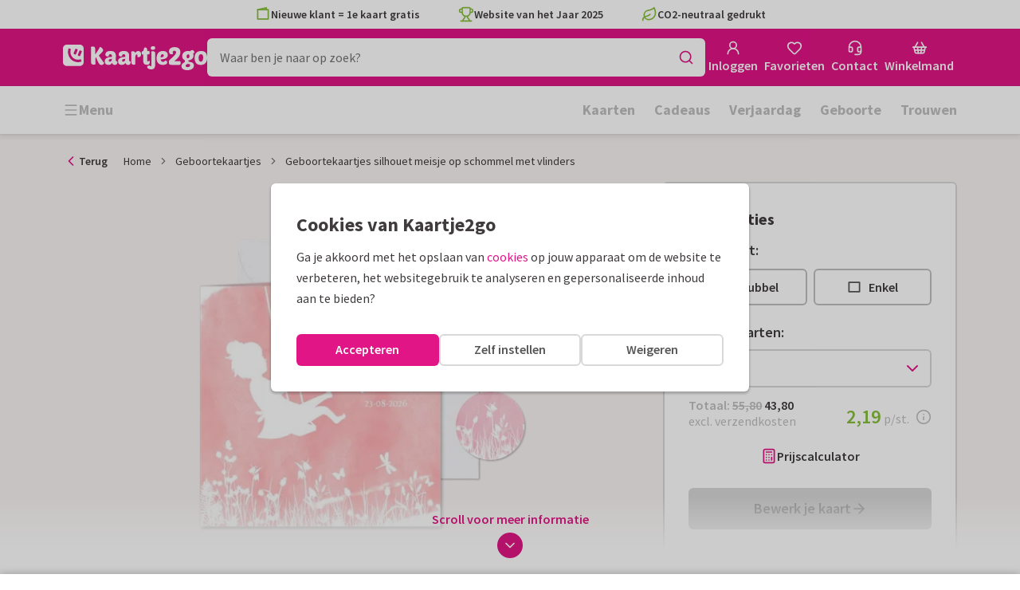

--- FILE ---
content_type: application/javascript
request_url: https://assets.kaartje2go.nl/assets/js/modern/4382.27eee5ff078d2e1d8d4.js
body_size: 9271
content:
try{!function(){var e="undefined"!=typeof window?window:"undefined"!=typeof global?global:"undefined"!=typeof globalThis?globalThis:"undefined"!=typeof self?self:{},t=(new e.Error).stack;t&&(e._sentryDebugIds=e._sentryDebugIds||{},e._sentryDebugIds[t]="a81c43ea-fc54-4393-9766-727eb446e0fd",e._sentryDebugIdIdentifier="sentry-dbid-a81c43ea-fc54-4393-9766-727eb446e0fd")}()}catch(e){}!function(){try{var e="undefined"!=typeof window?window:"undefined"!=typeof global?global:"undefined"!=typeof globalThis?globalThis:"undefined"!=typeof self?self:{};e._sentryModuleMetadata=e._sentryModuleMetadata||{},e._sentryModuleMetadata[(new e.Error).stack]=function(e){for(var t=1;t<arguments.length;t++){var r=arguments[t];if(null!=r)for(var a in r)r.hasOwnProperty(a)&&(e[a]=r[a])}return e}({},e._sentryModuleMetadata[(new e.Error).stack],{"_sentryBundlerPluginAppKey:react-frontend":!0})}catch(e){}}(),function(){try{("undefined"!=typeof window?window:"undefined"!=typeof global?global:"undefined"!=typeof globalThis?globalThis:"undefined"!=typeof self?self:{}).SENTRY_RELEASE={id:"react-frontend@2026.01.16"}}catch(e){}}(),(globalThis.__LOADABLE_LOADED_CHUNKS__=globalThis.__LOADABLE_LOADED_CHUNKS__||[]).push([[4382],{10014(e,t,r){r.d(t,{A:()=>m});r(23792),r(62953);var a=r(96540),i=r(76727),n=r(84832),l=r(66495),s=r(53867),o=r(74848);const d=["alt","className","imageUrl","placeholderImage","lazy","height","width","onImageLoaded","children","fetchPriority"];function c(e,t){var r=Object.keys(e);if(Object.getOwnPropertySymbols){var a=Object.getOwnPropertySymbols(e);t&&(a=a.filter(function(t){return Object.getOwnPropertyDescriptor(e,t).enumerable})),r.push.apply(r,a)}return r}function u(e){for(var t=1;t<arguments.length;t++){var r=null!=arguments[t]?arguments[t]:{};t%2?c(Object(r),!0).forEach(function(t){g(e,t,r[t])}):Object.getOwnPropertyDescriptors?Object.defineProperties(e,Object.getOwnPropertyDescriptors(r)):c(Object(r)).forEach(function(t){Object.defineProperty(e,t,Object.getOwnPropertyDescriptor(r,t))})}return e}function g(e,t,r){return(t=function(e){var t=function(e,t){if("object"!=typeof e||!e)return e;var r=e[Symbol.toPrimitive];if(void 0!==r){var a=r.call(e,t||"default");if("object"!=typeof a)return a;throw new TypeError("@@toPrimitive must return a primitive value.")}return("string"===t?String:Number)(e)}(e,"string");return"symbol"==typeof t?t:t+""}(t))in e?Object.defineProperty(e,t,{value:r,enumerable:!0,configurable:!0,writable:!0}):e[t]=r,e}const m=e=>{let{alt:t,className:r,imageUrl:c,placeholderImage:g,lazy:m,height:h,width:p,onImageLoaded:f,children:b,fetchPriority:v}=e,w=function(e,t){if(null==e)return{};var r,a,i=function(e,t){if(null==e)return{};var r={};for(var a in e)if({}.hasOwnProperty.call(e,a)){if(-1!==t.indexOf(a))continue;r[a]=e[a]}return r}(e,t);if(Object.getOwnPropertySymbols){var n=Object.getOwnPropertySymbols(e);for(a=0;a<n.length;a++)r=n[a],-1===t.indexOf(r)&&{}.propertyIsEnumerable.call(e,r)&&(i[r]=e[r])}return i}(e,d);const x=(0,a.useId)(),[y,j]=(0,a.useState)({currentSrc:c,showLoader:!1,imageLoaded:!1}),S=(0,a.useRef)(0),O=(0,a.useRef)(null),N=(0,a.useRef)(null),I=(0,a.useRef)(null),P=(0,a.useRef)(null),A=(0,a.useCallback)(()=>{O.current&&(clearTimeout(O.current),O.current=null),N.current&&(N.current.onload=null,N.current.onerror=null,N.current=null),I.current&&(I.current.onload=null,I.current.onerror=null,I.current=null),P.current&&("number"===typeof P.current&&clearTimeout(P.current),P.current=null)},[]),E=(0,a.useCallback)(()=>{if(S.current>=90)return void j(e=>u(u({},e),{},{showLoader:!1}));S.current+=1,N.current&&(N.current.onload=null,N.current.onerror=null);const e=new Image;N.current=e,e.onload=()=>{N.current===e&&(A(),j({currentSrc:c,showLoader:!1,imageLoaded:!0}),f&&f())},e.onerror=()=>{N.current===e&&(S.current<90?O.current=setTimeout(E,2e3):j(e=>u(u({},e),{},{showLoader:!1})))},e.src=c},[c,f,A]),_=(0,a.useCallback)(()=>{l.g.isPlaywright()||(j(e=>u(u({},e),{},{currentSrc:g||e.currentSrc,showLoader:!0})),S.current=0,P.current=(0,s.a)(()=>{P.current=null,E()}))},[g,E]),L=(0,a.useCallback)(()=>{!(y.currentSrc===g)&&f&&f()},[y.currentSrc,g,f]),k=(0,a.useCallback)(()=>{if(l.g.isPlaywright())return;const e=new Image;I.current=e,e.onload=()=>{I.current===e&&(I.current.onload=null,I.current.onerror=null,I.current=null)},e.onerror=()=>{I.current===e&&(I.current.onload=null,I.current.onerror=null,I.current=null,_())},e.src=c},[c,_]);return(0,a.useEffect)(()=>{A(),j({currentSrc:c,showLoader:!1,imageLoaded:!1}),S.current=0,k()},[c,A,k]),(0,a.useEffect)(()=>A,[A]),(0,o.jsxs)(a.Fragment,{children:[(0,o.jsx)(i.VI,u(u({fetchPriority:v,alt:t,className:r,src:y.imageLoaded?c:y.currentSrc,width:p,height:h,lazy:m,onLoad:L,onError:_},w),{},{children:b}),y.imageLoaded?`${x}-loaded`:x),y.showLoader&&(0,o.jsx)(n.A,{timeout:750})]})}},10770(e,t,r){function a(e,t){if(t)return`card-${e}-${t}`}r.d(t,{E:()=>a})},17638(e,t,r){r.d(t,{A:()=>b});var a=r(88157),i=r(37279),n=r(14391),l=(r(23792),r(62953),r(34164)),s=r(96540),o=r(10014);const d=r.p+"images/poster-hanger-square.a2a385fc39762e37.png",c=r.p+"images/poster-hanger-portrait.897d1a6e6a9880a3.png",u=r.p+"images/poster-hanger-landscape.664f4504e447ea4a.png",g=r.p+"images/poster-hanger-skyscraper.1182a329f7321d5a.png";var m=r(74848);const h=e=>{let{border:t=!0,enablePolling:r,format:a,image:i,includeHanger:h,alt:p}=e;const[f,b]=(0,s.useState)(!r),v=i||n.$C,w=n.We[a],x=(0,l.A)("poster",{"has--border":t,"has--hanger":h,[`is--${a}`]:a}),y=(0,s.useMemo)(()=>{if(h&&a)switch(a){case n.mH:return d;case n.Yc:return c;case n.S3:case n.kc:return u;case n.ms:return g;default:return}},[h,a]),j=!f&&r?(0,m.jsx)(o.A,{alt:p,imageUrl:v,width:w.width,height:w.height,onImageLoaded:()=>b(!0)}):(0,m.jsx)("img",{src:v,alt:p,width:w.width,height:w.height});return(0,m.jsxs)("div",{className:"poster-wrapper",children:[(0,m.jsx)("div",{className:x,children:j}),h?(0,m.jsx)("img",{src:y,className:"hanger",alt:""}):null]})},p=(0,s.memo)(h);var f=r(92672);const b=e=>{let{alt:t,isFull:r,children:l,enablePolling:s,format:o,hasHanger:d,image:c,testId:u,width:g}=e;const h=c?(0,a._)(c,g):n.Mq[o],b=t||(0,i.CR)(i.gM.POSTER,1);return(0,m.jsxs)(f.A,{isFull:r&&!l,productSubtype:i.gM.POSTER,format:o,className:d?"has--hanger":void 0,children:[(0,m.jsx)(p,{image:h,format:o,alt:b,enablePolling:s,includeHanger:d}),l]})}},18989(e,t,r){r.d(t,{f:()=>i});var a=r(14391);function i(e,t){if(t&&t.length)return e===a.S3?t[1]:t[0]}},22928(e,t,r){r.d(t,{u:()=>i});var a=r(17132);const i=(e,t)=>({"rect-l":a.Y.isLandscapeCard(e),"rect-p":a.Y.isPortraitCard(e),"skys-p":a.Y.isSkyscraperCard(e),square:a.Y.isSquareCard(e),oblong:a.Y.isOblongCard(e),arch:a.Y.isArchCard(e),circle:a.Y.isCircleCard(e),heart:a.Y.isHeartCard(e),pill:a.Y.isPillCard(e),tall_arch:a.Y.isTallArchCard(e),ticket:a.Y.isTicketCard(e),wave:a.Y.isWaveCard(e),wave_portrait:a.Y.isWavePortraitCard(e),xmas_bauble:a.Y.isXmasBaubleCard(e),xmas_tree:a.Y.isXmasTreeCard(e),single:a.Y.isSingleCard(t),double:a.Y.isDoubleCard(t),"fold-top":a.Y.hasFoldTop(t,e),"fold-left":a.Y.hasFoldLeft(t,e)})},27727(e,t,r){r.d(t,{A:()=>d});r(23792),r(62953);var a=r(49975),i=r(65892),n=r(32708),l=r(92209),s=r(41752),o=r(74848);const d=e=>{let{cardLabel:t,shadow:r,onEditCardLabel:d,onDeleteCardLabel:c}=e;const{t:u}=(0,a.Bd)();if(!t)return null;const g="function"===typeof d||"function"===typeof c?(0,o.jsx)(l.A,{buttons:[...d?[{text:u("Edit"),icon:(0,o.jsx)(i.A,{className:"text--magenta"}),onClick:d,testId:"edit-card-label"}]:[],...c?[{text:u("Remove"),icon:(0,o.jsx)(n.A,{className:"text--magenta"}),onClick:c,testId:"delete-card-label"}]:[]]}):null;return(0,o.jsx)(s.A,{image:t.image,width:t.width,height:t.height,imageMultiplier:t.imageMultiplier,enablePolling:t.enablePolling,shadow:r,children:g})}},28937(e,t,r){r.d(t,{A:()=>c});var a=r(34164),i=r(74186),n=r(37279),l=r(98978),s=r(92672),o=r(27727),d=r(74848);const c=e=>{let{isFull:t,className:r,children:c,cardLabel:u,categorySlug:g,hasFade:m=!0,card:h,testId:p}=e;const f=u||(e=>({image:(0,l.pR)(e),height:80,width:30,enablePolling:!1}))(g),b=(0,d.jsx)(o.A,{cardLabel:f,shadow:!h}),v=(0,a.A)({[`${null===h||void 0===h?void 0:h.cardFormat}`]:null===h||void 0===h?void 0:h.cardFormat,[`cardsize-${null===h||void 0===h?void 0:h.cardSize}`]:null===h||void 0===h?void 0:h.cardSize,"has--card":!!h,"has--fade":m,"is--standalone":!h},r);return h&&h.image?(0,d.jsxs)(s.A,{isFull:t&&!c,productSubtype:n.gM.CARD_LABEL,className:v,format:null===h||void 0===h?void 0:h.cardFormat,children:[(0,d.jsx)(i.A,{className:v,cardLabel:b,cardLabelHideOnHover:!1,cardLabelWidth:Number(f.width),isRounded:h.isRounded,dimensions:h.dimensions,cardFormat:h.cardFormat,pagesAmount:h.pagesAmount,sizeMultiplier:h.sizeMultiplier,title:"",images:{front:h.image}}),c]}):(0,d.jsx)(s.A,{productSubtype:n.gM.CARD_LABEL,className:v,isFull:t&&!c,children:b})}},33575(e,t,r){r.d(t,{A:()=>f});var a=r(34164),i=r(37279),n=(r(9868),r(96540)),l=r(76727),s=r(10014),o=r(88157),d=r(74848);const c=e=>{let{alt:t,enablePolling:r=!1,children:i,image:n,imageMultiplier:c=1,lazy:u,width:g,height:m,hasBottle:h,shadow:p,testId:f}=e;const b=function(){let e=arguments.length>0&&void 0!==arguments[0]?arguments[0]:1;return function(){let t=arguments.length>0&&void 0!==arguments[0]&&arguments[0];return(0,o._)(n,Number(g)*e*c,"auto",t)}},v=b()(),w=(0,a.A)("winelabel",{"has--shadow":p}),x=h&&Number(g)>75?75:g,y=((e,t)=>t>e?(e/t).toFixed(2):1)(Number(g),Number(m)),j={"--wine-label-aspect-ratio":`${x}/${m}`,"--wine-label-size":y};return(0,d.jsxs)("div",{className:"wine-label-wrapper",style:j,children:[(0,d.jsx)("div",{className:w,children:r?(0,d.jsx)(s.A,{alt:t,imageUrl:v,lazy:u,width:Number(g),height:Number(m)}):(0,d.jsx)(l.VI,{src:v,srcSet:`${v} 1x, ${b(2)()} 2x`,width:g,height:m,alt:t,lazy:u,children:(0,d.jsx)(l.ig,{srcSet:`${b()(!0)} 1x, ${b(2)(!0)} 2x`,type:"image/webp"})})}),i]})},u=(0,n.memo)(c),g=r.p+"images/wine-bottle.7098c3096fb59793.png",m=r.p+"images/wine-bottle-full.12766f8ac214684b.png";var h=r(43233),p=r(92672);const f=e=>{let{isFull:t,children:r,enablePolling:n=!1,hasBottle:l,image:s,imageMultiplier:o,testId:c,width:f,height:b,maxWidth:v}=e;const w=(0,i.CR)(i.gM.WINE_LABELS,1),x=(0,h.v)(f,b,v),y=(0,a.A)({"has--bottle":l,[`has--bottle-${l}`]:l}),j=l?"full"===l?m:g:void 0;return(0,d.jsx)(p.A,{isFull:t&&!r,productSubtype:i.gM.WINE_LABELS,className:y,backgroundImage:j,children:(0,d.jsx)(u,{image:s,width:x.width,height:x.height,enablePolling:n,imageMultiplier:v?void 0:o,shadow:!l,hasBottle:l,alt:w,children:r})})}},38379(e,t,r){r.d(t,{A:()=>b});var a=r(34164);const i=r.p+"images/product-bg-easle.327f694b23e6265f.png",n=r.p+"images/product-bg-stick.1818e3352a0d6282.png";var l=r(96540),s=r(76727),o=r(88157),d=r(10014),c=r(74848);const u=e=>{let{alt:t,className:r,enablePolling:i=!1,image:n,format:l,width:u,height:g,lazy:m,maxWidth:h,style:p,testId:f="forex-board"}=e;const b=(0,a.A)("forex-board",{[`is--${l}`]:l},r),v=u>h?h:u,w=(0,o._)(n,v,"auto");return(0,c.jsx)("div",{role:"img","aria-label":t,className:b,style:p,children:i?(0,c.jsx)(d.A,{imageUrl:w,alt:"",width:u,height:g,lazy:m}):(0,c.jsx)(s.VI,{src:w,alt:"",width:u,height:g,lazy:m})})},g=(0,l.memo)(u),m=["background","format","hasFade"];function h(e,t){var r=Object.keys(e);if(Object.getOwnPropertySymbols){var a=Object.getOwnPropertySymbols(e);t&&(a=a.filter(function(t){return Object.getOwnPropertyDescriptor(e,t).enumerable})),r.push.apply(r,a)}return r}function p(e){for(var t=1;t<arguments.length;t++){var r=null!=arguments[t]?arguments[t]:{};t%2?h(Object(r),!0).forEach(function(t){f(e,t,r[t])}):Object.getOwnPropertyDescriptors?Object.defineProperties(e,Object.getOwnPropertyDescriptors(r)):h(Object(r)).forEach(function(t){Object.defineProperty(e,t,Object.getOwnPropertyDescriptor(r,t))})}return e}function f(e,t,r){return(t=function(e){var t=function(e,t){if("object"!=typeof e||!e)return e;var r=e[Symbol.toPrimitive];if(void 0!==r){var a=r.call(e,t||"default");if("object"!=typeof a)return a;throw new TypeError("@@toPrimitive must return a primitive value.")}return("string"===t?String:Number)(e)}(e,"string");return"symbol"==typeof t?t:t+""}(t))in e?Object.defineProperty(e,t,{value:r,enumerable:!0,configurable:!0,writable:!0}):e[t]=r,e}const b=e=>{let{background:t,format:r,hasFade:l}=e,s=function(e,t){if(null==e)return{};var r,a,i=function(e,t){if(null==e)return{};var r={};for(var a in e)if({}.hasOwnProperty.call(e,a)){if(-1!==t.indexOf(a))continue;r[a]=e[a]}return r}(e,t);if(Object.getOwnPropertySymbols){var n=Object.getOwnPropertySymbols(e);for(a=0;a<n.length;a++)r=n[a],-1===t.indexOf(r)&&{}.propertyIsEnumerable.call(e,r)&&(i[r]=e[r])}return i}(e,m);const o=(0,a.A)("forex-board-display",{"has--fade":l,[`is--${t}`]:t,[`is--${r}`]:r}),d="easel"===t?i:n;return(0,c.jsxs)("div",{className:o,children:[(0,c.jsx)(g,p({format:r},s)),(0,c.jsx)("div",{className:"forex-board-display__bg",style:{backgroundImage:`url("${d}")`}})]})}},38942(e,t,r){r.d(t,{Q:()=>a});r(27495),r(90744);const a=e=>{var t;if(e)return null===(t=e.split(/[#?]/)[0].split(".").pop())||void 0===t?void 0:t.trim()}},39737(e,t,r){r.d(t,{A:()=>p});r(23792),r(62953);var a=r(96540),i=r(49975),n=r(34164),l=r(52800),s=r(54394),o=r(73150),d=r(89011),c=r(69495),u=r(10014),g=r(14391),m=r(74848);const h=e=>{let{active:t=!1,borderRadius:r=!0,image:h,className:p,container:f,enablePolling:b=!1,fontName:v,hover:w=!1,price:x,showFooter:y=!1,shouldOptimizeImage:j=!1,width:S,testId:O,title:N,isEmptyLabel:I}=e;const P=(0,c.Y)(),{t:A}=(0,i.Bd)(),{isSmDown:E}=(0,d.d)(),[_,L]=(0,a.useState)(!b),[k,C]=(0,a.useState)(void 0),D=(0,n.A)("address-label",p,{"address-label--hover":w,"address-label--active":t,"no--radius":!r});(0,a.useEffect)(()=>{var e;C(null===(e=(0,s.k)(P,v))||void 0===e?void 0:e.addressImage)},[v]),(0,a.useEffect)(()=>{b&&_&&L(!1)},[h]);const M=j&&S?(0,o.C)(h,S,E?2:1):h,$=S?.42*S:void 0;return(0,m.jsxs)("div",{className:D,children:[(0,m.jsx)("div",{className:"address-label__image",children:!_&&b?(0,m.jsx)(u.A,{alt:N,className:D,imageUrl:M,placeholderImage:g.$C,onImageLoaded:()=>L(!0)}):(0,m.jsxs)(a.Fragment,{children:[(0,m.jsx)(l.A,{container:f,images:{imageLg:{url:M,width:S,height:$}},alt:N}),!I&&k?(0,m.jsx)("div",{className:"address-label__example",children:(0,m.jsx)("img",{src:k,width:S,height:$,alt:"example-address"})}):null]})}),y?(0,m.jsxs)("div",{className:"address-label__footer",children:[(0,m.jsx)("strong",{children:N}),x?(0,m.jsxs)("div",{className:"address-label__price",children:[(0,m.jsx)("span",{className:"text--green font-bold",children:x}),"\xa0",(0,m.jsx)("span",{className:"text-sm",children:A("per sheet")})]}):null]}):null]})},p=(0,a.memo)(h)},41752(e,t,r){r.d(t,{A:()=>c});r(23792),r(62953);var a=r(96540),i=r(34164),n=r(76727),l=r(10014),s=r(88157),o=r(74848);const d=e=>{let{alt:t,children:r,enablePolling:d,image:c,imageMultiplier:u=1,lazy:g,width:m,height:h,shadow:p,testId:f}=e;const[b,v]=(0,a.useState)(!d),w=function(){let e=arguments.length>0&&void 0!==arguments[0]?arguments[0]:1;return function(){let t=arguments.length>0&&void 0!==arguments[0]&&arguments[0];return(0,s._)(c,Number(m)*e*u,Number(h)*e*u,t)}},x=w()(),y=(0,i.A)("cardlabel",{"has--shadow":p,"has--polling":!b&&d});if(!b&&d)return(0,o.jsxs)("div",{className:"card-label-wrapper",children:[(0,o.jsx)("div",{className:y,children:(0,o.jsx)(l.A,{alt:t,imageUrl:x,lazy:g,width:Number(m),height:Number(h),onImageLoaded:()=>v(!0)})}),r]});const j={"--card-label-aspect-ratio":`${m}/${h}`};return(0,o.jsxs)("div",{className:"card-label-wrapper",style:j,children:[(0,o.jsx)("div",{className:y,children:(0,o.jsx)(n.VI,{src:x,srcSet:`${x} 1x, ${w(2)()} 2x`,width:m,height:h,alt:t,lazy:g,children:(0,o.jsx)(n.ig,{srcSet:`${w()(!0)} 1x, ${w(2)(!0)} 2x`,type:"image/webp"})})}),r]})},c=(0,a.memo)(d)},43017(e,t,r){r.d(t,{A:()=>u});r(23792),r(62953);var a=r(96540),i=r(34164),n=r(76727),l=r(10014),s=r(88157),o=r(38942),d=r(74848);const c=e=>{let{alt:t,enablePolling:r,image:c,lazy:u,large:g,size:m=150,shadow:h,testId:p}=e;const[f,b]=(0,a.useState)(!r),v=function(){let e=arguments.length>0&&void 0!==arguments[0]?arguments[0]:1;return function(){let t=arguments.length>0&&void 0!==arguments[0]&&arguments[0];return(0,s._)(c,m*e,m*e,t)}},w=v()(),x="png"===(0,o.Q)(c),y=(0,i.A)("sticker",{"is--large":g,"has--shadow":h,"has--polling":!f&&r,"is--transparent":x});return!f&&r?(0,d.jsx)(l.A,{alt:t,className:y,imageUrl:w,lazy:u,onImageLoaded:()=>b(!0)}):(0,d.jsx)(n.VI,{className:y,src:w,srcSet:`${w} 1x, ${v(2)()} 2x`,width:m,height:m,alt:t,lazy:u,children:(0,d.jsx)(n.ig,{srcSet:`${v()(!0)} 1x, ${v(2)(!0)} 2x`,type:"image/webp"})})},u=(0,a.memo)(c)},43561(e,t,r){r.d(t,{A:()=>d});r(23792),r(62953);var a=r(34164),i=r(96540),n=r(10014),l=r(14391),s=r(74848);const o=e=>{let{alt:t,border:r=!0,bezel:o="small",enablePolling:d,format:c,image:u}=e;const[g,m]=(0,i.useState)(!d),h=u||l.$C,p=l.We[c],f=(0,a.A)("tile",{"has--border":r,[`has--${o}-bezel`]:o,[`is--${c}`]:c}),b=!g&&d?(0,s.jsx)(n.A,{alt:t,imageUrl:h,width:p.width,height:p.height,onImageLoaded:()=>m(!0)}):(0,s.jsx)("img",{src:h,alt:t,width:p.width,height:p.height});return(0,s.jsx)("div",{className:f,children:(0,s.jsx)("div",{className:"tile__image",children:b})})},d=(0,i.memo)(o)},52800(e,t,r){r.d(t,{A:()=>g});var a=r(96540),i=r(76727),n=r(43298),l=r(73150),s=r(74848);function o(e,t){var r=Object.keys(e);if(Object.getOwnPropertySymbols){var a=Object.getOwnPropertySymbols(e);t&&(a=a.filter(function(t){return Object.getOwnPropertyDescriptor(e,t).enumerable})),r.push.apply(r,a)}return r}function d(e){for(var t=1;t<arguments.length;t++){var r=null!=arguments[t]?arguments[t]:{};t%2?o(Object(r),!0).forEach(function(t){c(e,t,r[t])}):Object.getOwnPropertyDescriptors?Object.defineProperties(e,Object.getOwnPropertyDescriptors(r)):o(Object(r)).forEach(function(t){Object.defineProperty(e,t,Object.getOwnPropertyDescriptor(r,t))})}return e}function c(e,t,r){return(t=function(e){var t=function(e,t){if("object"!=typeof e||!e)return e;var r=e[Symbol.toPrimitive];if(void 0!==r){var a=r.call(e,t||"default");if("object"!=typeof a)return a;throw new TypeError("@@toPrimitive must return a primitive value.")}return("string"===t?String:Number)(e)}(e,"string");return"symbol"==typeof t?t:t+""}(t))in e?Object.defineProperty(e,t,{value:r,enumerable:!0,configurable:!0,writable:!0}):e[t]=r,e}const u=e=>{let{alt:t,title:r,className:a,fetchPriority:o,onLoad:c,onError:u,container:g,lazy:m=!0,images:h,webpImages:p}=e;const f={alt:t,title:r,onLoad:c,onError:u,className:a},{imageXs:b,imageSm:v,imageMd:w,imageLg:x}=h,y=function(e){if(!(!(arguments.length>1&&void 0!==arguments[1])||arguments[1])||e.width!==x.width||e.height!==x.height)return{width:e.width,height:e.height}};var j,S,O,N;if(!g||!(0,n.Y)(x.url))return(0,s.jsxs)(i.VI,d(d(d({},f),{},{src:x.url,lazy:m},y(x,!1)),{},{children:[(null===p||void 0===p||null===(j=p.imageXs)||void 0===j?void 0:j.url)&&(0,s.jsx)(i.ig,d(d({},y(p.imageXs)),{},{srcSet:p.imageXs.url,type:"image/webp",media:"(max-width: 767px)"})),(null===b||void 0===b?void 0:b.url)&&(0,s.jsx)(i.ig,d(d({},y(b)),{},{srcSet:b.url,media:"(max-width: 767px)"})),(null===p||void 0===p||null===(S=p.imageSm)||void 0===S?void 0:S.url)&&(0,s.jsx)(i.ig,d(d({},y(p.imageSm)),{},{srcSet:p.imageSm.url,type:"image/webp",media:"(max-width: 991px)"})),(null===v||void 0===v?void 0:v.url)&&(0,s.jsx)(i.ig,d(d({},y(v)),{},{srcSet:v.url,media:"(max-width: 991px)"})),(null===p||void 0===p||null===(O=p.imageMd)||void 0===O?void 0:O.url)&&(0,s.jsx)(i.ig,d(d({},y(p.imageMd)),{},{srcSet:p.imageMd.url,type:"image/webp",media:"(max-width: 1199px)"})),(null===w||void 0===w?void 0:w.url)&&(0,s.jsx)(i.ig,d(d({},y(w)),{},{srcSet:w.url,media:"(max-width: 1199px)"})),(null===p||void 0===p||null===(N=p.imageLg)||void 0===N?void 0:N.url)&&(0,s.jsx)(i.ig,d(d({},y(p.imageLg)),{},{srcSet:p.imageLg.url,type:"image/webp"}))]}));const{hasSidebar:I,sizes:P}=g,A=!1!==P.xs&&Number(P.xs)>0?null!==b&&void 0!==b&&b.url?b:null!==v&&void 0!==v&&v.url?v:null!==w&&void 0!==w&&w.url?w:x:{},E=!1!==P.sm&&Number(P.sm)>0&&null!==v&&void 0!==v&&v.url?v:{},_=!1!==P.md&&Number(P.md)>0&&null!==w&&void 0!==w&&w.url?w:{},L=P.xs&&(0,l.Q)(Number(P.xs),"xxs",!1,P.xsFactor)||void 0,k=P.xs&&(0,l.Q)(Number(P.xs),"xs",!1,P.xsFactor)||void 0,C=P.sm&&(0,l.Q)(Number(P.sm),"sm",I,P.smFactor)||void 0,D=P.md&&(0,l.Q)(Number(P.md),"md",I,P.mdFactor)||void 0,M=P.lg&&(0,l.Q)(Number(P.lg),"lg",I,P.lgFactor)||void 0,$=function(){let e=arguments.length>0&&void 0!==arguments[0]?arguments[0]:1,t=arguments.length>1&&void 0!==arguments[1]&&arguments[1],r=arguments.length>2&&void 0!==arguments[2]&&arguments[2];return(0,l.C)(A.url,L,e,t,r)},F=function(){let e=arguments.length>0&&void 0!==arguments[0]?arguments[0]:1,t=arguments.length>1&&void 0!==arguments[1]&&arguments[1],r=arguments.length>2&&void 0!==arguments[2]&&arguments[2];return(0,l.C)(A.url,k,e,t,r)},R=function(){let e=arguments.length>0&&void 0!==arguments[0]?arguments[0]:1,t=arguments.length>1&&void 0!==arguments[1]&&arguments[1],r=arguments.length>2&&void 0!==arguments[2]&&arguments[2];return(0,l.C)(E.url,C,e,t,r)},z=function(){let e=arguments.length>0&&void 0!==arguments[0]?arguments[0]:1,t=arguments.length>1&&void 0!==arguments[1]&&arguments[1],r=arguments.length>2&&void 0!==arguments[2]&&arguments[2];return(0,l.C)(_.url,D,e,t,r)},T=function(){let e=arguments.length>0&&void 0!==arguments[0]?arguments[0]:1,t=arguments.length>1&&void 0!==arguments[1]&&arguments[1],r=arguments.length>2&&void 0!==arguments[2]&&arguments[2];return(0,l.C)(x.url,M,e,t,r)},Y=T(),B=`${Y} 1x, ${T(2)} 2x`;return(0,s.jsxs)(i.VI,d(d(d({},f),{},{src:Y,srcSet:B,lazy:m},y(x,!1)),{},{fetchPriority:o,children:[A.url&&(0,s.jsx)(i.ig,d(d({},y(A)),{},{srcSet:$(1.5,!0),type:"image/webp",media:"(max-width: 414px)"})),A.url&&(0,s.jsx)(i.ig,d(d({},y(A)),{},{srcSet:$(1.5),media:"(max-width: 414px)"})),A.url&&(0,s.jsx)(i.ig,d(d({},y(A)),{},{srcSet:F(1.5,!0),type:"image/webp",media:"(max-width: 767px)"})),A.url&&(0,s.jsx)(i.ig,d(d({},y(A)),{},{srcSet:F(1.5),media:"(max-width: 767px)"})),E.url&&(0,s.jsx)(i.ig,d(d({},y(E)),{},{srcSet:R(2,!0),type:"image/webp",media:"(max-width: 991px)"})),E.url&&(0,s.jsx)(i.ig,d(d({},y(E)),{},{srcSet:R(2),media:"(max-width: 991px)"})),_.url&&(0,s.jsx)(i.ig,d(d({},y(_)),{},{srcSet:`${z(1,!0)} 1x, ${z(2,!0)} 2x`,type:"image/webp",media:"(max-width: 1199px)"})),_.url&&(0,s.jsx)(i.ig,d(d({},y(_)),{},{srcSet:`${z()} 1x, ${z(2)} 2x`,media:"(max-width: 1199px)"})),!P.xs&&(0,s.jsx)(i.ig,{emptySrcSet:!0,media:"(max-width: 767px)"}),!P.sm&&(0,s.jsx)(i.ig,{emptySrcSet:!0,media:"(max-width: 991px)"}),!P.md&&(0,s.jsx)(i.ig,{emptySrcSet:!0,media:"(max-width: 1199px)"}),(0,s.jsx)(i.ig,{srcSet:`${T(1.5,!1,!0)} 1x, ${T(2.5,!1,!0)} 2x`,type:"image/avif"}),(0,s.jsx)(i.ig,{srcSet:`${T(1,!0)} 1x, ${T(2,!0)} 2x`,type:"image/webp"})]}))},g=(0,a.memo)(u)},54394(e,t,r){r.d(t,{k:()=>v,K:()=>b});var a=r(25428);const i=r.p+"images/FontinSans-nl-NL.e5ef228986ef55f1.png",n=r.p+"images/MuchoSans-nl-NL.d0c81cc2cbd740ef.png",l=r.p+"images/SpecialElite-nl-NL.265124a3d0f0b224.png",s=r.p+"images/Tallys-nl-NL.d0b5b2719b5f44c1.png",o=r.p+"images/FontinSans-de-DE.bb07b68c9c44b790.png",d=r.p+"images/MuchoSans-de-DE.af7213b6cdc233af.png",c=r.p+"images/SpecialElite-de-DE.30cdc2bfaf60e4ba.png",u=r.p+"images/Tallys-de-DE.ded6c5cbb0b69e3b.png",g=r.p+"images/FontinSans.3641a7bba15d042e.png",m=r.p+"images/MuchoSans.99cfbc1e32ed5b75.png",h=r.p+"images/SpecialElite.0ce48b5fe5a1acc0.png",p=r.p+"images/Tallys.525df554b511b809.png",f=[1,3,5,6];function b(e){return f.map(t=>(e=>({1:{id:1,name:"Daily",addressImage:e===a.DE?d:n,fontImage:m},3:{id:3,name:"FontinSans",addressImage:e===a.DE?o:i,fontImage:g},5:{id:5,name:"Typical",addressImage:e===a.DE?c:l,fontImage:h},6:{id:6,name:"Tallys",addressImage:e===a.DE?u:s,fontImage:p}}))(e)[t])}function v(e,t){return b(e).find(e=>e.name===t)}},57122(e,t,r){r.d(t,{c:()=>n});var a=r(14391),i=r(88157);const n=e=>t=>function(){let r=arguments.length>0&&void 0!==arguments[0]?arguments[0]:1;return function(){let n=arguments.length>0&&void 0!==arguments[0]&&arguments[0];const l=a.h2[t];return(0,i._)(e,l*r,"auto",n)}}},61512(e,t,r){r.d(t,{A:()=>u});var a=r(88157),i=r(37279),n=r(14391),l=r(43017);const s=r.p+"images/sticker-bag.3ebbc008b13f81f0.png",o=r.p+"images/sticker-bag-small.4cee0ecc9953e362.png";var d=r(92672),c=r(74848);const u=e=>{let{children:t,enablePolling:r,format:u,image:g,noBackground:m,isFull:h,isSmall:p,testId:f,width:b}=e;const v=g?(0,a._)(g,b):n.Mq[u],w=(0,i.CR)(i.gM.PERSONALISABLE_STICKER,2);return(0,c.jsxs)(d.A,{isFull:h&&!t,productSubtype:i.gM.PERSONALISABLE_STICKER,backgroundImage:m?void 0:(0,a._)(p?o:s,b),format:u,children:[(0,c.jsx)(l.A,{large:!0,shadow:!0,enablePolling:r,image:v,alt:w}),t]})}},65531(e,t,r){r.d(t,{A:()=>m});var a=r(96540),i=r(34164),n=r(76727),l=r(88157),s=r(10014),o=r(74848);function d(e,t){var r=Object.keys(e);if(Object.getOwnPropertySymbols){var a=Object.getOwnPropertySymbols(e);t&&(a=a.filter(function(t){return Object.getOwnPropertyDescriptor(e,t).enumerable})),r.push.apply(r,a)}return r}function c(e){for(var t=1;t<arguments.length;t++){var r=null!=arguments[t]?arguments[t]:{};t%2?d(Object(r),!0).forEach(function(t){u(e,t,r[t])}):Object.getOwnPropertyDescriptors?Object.defineProperties(e,Object.getOwnPropertyDescriptors(r)):d(Object(r)).forEach(function(t){Object.defineProperty(e,t,Object.getOwnPropertyDescriptor(r,t))})}return e}function u(e,t,r){return(t=function(e){var t=function(e,t){if("object"!=typeof e||!e)return e;var r=e[Symbol.toPrimitive];if(void 0!==r){var a=r.call(e,t||"default");if("object"!=typeof a)return a;throw new TypeError("@@toPrimitive must return a primitive value.")}return("string"===t?String:Number)(e)}(e,"string");return"symbol"==typeof t?t:t+""}(t))in e?Object.defineProperty(e,t,{value:r,enumerable:!0,configurable:!0,writable:!0}):e[t]=r,e}const g=e=>{let{alt:t,className:r,enablePolling:a=!1,format:d,leftImage:u,rightImage:g,width:m,height:h,maxWidth:p,previewSize:f,style:b,testId:v="window-sign"}=e;const w=(0,i.A)("window-sign",{[`is--${f}`]:f,[`is--${d}`]:d},r),x=m>p?p:m,y=(0,l._)(u,x,"auto"),j=(0,l._)(g,x,"auto"),S="window-sign__img window-sign__left",O="window-sign__img window-sign__right",N={alt:"",width:m,height:h};return(0,o.jsxs)("div",{role:"img","aria-label":t,className:w,style:b,children:[a?(0,o.jsx)(s.A,c({className:S,imageUrl:y},N)):(0,o.jsx)(n.VI,c({className:S,src:y},N)),a?(0,o.jsx)(s.A,c({className:O,imageUrl:j},N)):(0,o.jsx)(n.VI,c({className:O,src:j},N))]})},m=(0,a.memo)(g)},73150(e,t,r){r.d(t,{Q:()=>s,C:()=>o});const a={xxs:382,xs:735,sm:730,md:946,lg:1146},i={xxs:16,xs:16,sm:20,md:24,lg:24},n={xxs:0,xs:0,sm:243.3333,md:236.5,lg:286.5};var l=r(88157);function s(e,t){let r=arguments.length>2&&void 0!==arguments[2]&&arguments[2];return(a[t]-(r&&n[t]||0))/12*e*(arguments.length>3&&void 0!==arguments[3]?arguments[3]:1)-(r||12!==e?i[t]:0)}function o(e,t){let r=arguments.length>2&&void 0!==arguments[2]?arguments[2]:1,a=arguments.length>3&&void 0!==arguments[3]&&arguments[3],i=arguments.length>4&&void 0!==arguments[4]&&arguments[4];return e?t?(0,l._)(e,t*r,"auto",a,i):e:""}},74186(e,t,r){r.d(t,{A:()=>S});r(23792),r(9868),r(62953);var a=r(96540),i=r(34164),n=r(32017),l=r.n(n),s=r(76727),o=r(10014),d=r(22928),c=r(17132),u=r(43298),g=r(57122),m=r(14391),h=r(88157);const p=e=>t=>function(){let r=arguments.length>0&&void 0!==arguments[0]?arguments[0]:1;return function(){let a=arguments.length>0&&void 0!==arguments[0]&&arguments[0];const i=m.Nw[t];return(0,h._)(e,i*r,"auto",a)}};var f=r(18989),b=r(10770);r(74423);var v=r(74848);function w(e,t){var r=Object.keys(e);if(Object.getOwnPropertySymbols){var a=Object.getOwnPropertySymbols(e);t&&(a=a.filter(function(t){return Object.getOwnPropertyDescriptor(e,t).enumerable})),r.push.apply(r,a)}return r}function x(e){for(var t=1;t<arguments.length;t++){var r=null!=arguments[t]?arguments[t]:{};t%2?w(Object(r),!0).forEach(function(t){y(e,t,r[t])}):Object.getOwnPropertyDescriptors?Object.defineProperties(e,Object.getOwnPropertyDescriptors(r)):w(Object(r)).forEach(function(t){Object.defineProperty(e,t,Object.getOwnPropertyDescriptor(r,t))})}return e}function y(e,t,r){return(t=function(e){var t=function(e,t){if("object"!=typeof e||!e)return e;var r=e[Symbol.toPrimitive];if(void 0!==r){var a=r.call(e,t||"default");if("object"!=typeof a)return a;throw new TypeError("@@toPrimitive must return a primitive value.")}return("string"===t?String:Number)(e)}(e,"string");return"symbol"==typeof t?t:t+""}(t))in e?Object.defineProperty(e,t,{value:r,enumerable:!0,configurable:!0,writable:!0}):e[t]=r,e}const j=e=>{let{cardFormat:t,cardLabel:r,cardLabelWidth:n,cardLabelHideOnHover:l,children:w,dimensions:y,pagesAmount:j,images:S,onClick:O,title:N,className:I,frontCard:P,isRounded:A,lazyLoad:E=!1,fetchPriority:_,sizeMultiplier:L=1,spotColor:k}=e;const[C,D]=(0,a.useState)(!1),M=!(!k||!S.frontTransparentFoil),$=y||m.fx[t],F=(0,f.f)(t,$),R=(0,b.E)(t,F),z=c.Y.isSpecialShapeCard(t),T=M&&!z?S.frontTransparentFoil:S.front||S.thumb,Y="function"===typeof O,B=r&&n&&F?Number(n/F*100).toFixed(2):void 0,W=void 0!==r&&void 0!==F&&B||!1,U=W?{"--card-label-width":`${B}%`}:void 0,H=(0,i.A)("card",I,x({[`${R}`]:R,"has--lowres":!!S.inner,"has--click":Y,"is--rounded":A,"has-foilprint":C&&M,"hide--label":l,[`is-${k}`]:C&&M},(0,d.u)(t,j))),V=S.inner,q=(0,a.useCallback)(()=>{C||!M||z||D(!0)},[M,z]),X=(0,a.useMemo)(()=>t&&j?P?m.HI[t]:m.Dy[t]:{width:void 0,height:void 0},[t,j,P]),K=c.Y.isDoubleCard(j)&&c.Y.isLandscapeCard(t)?7/6:1,Q=function(){let e=arguments.length>0&&void 0!==arguments[0]?arguments[0]:1;return function(){let r=arguments.length>0&&void 0!==arguments[0]&&arguments[0];const a=K*e*L;return T?P?p(T)(t)(a)(r)||"":(0,g.c)(T)(t)(a)(r)||"":""}},G=function(){let e=arguments.length>0&&void 0!==arguments[0]?arguments[0]:1;return function(){let r=arguments.length>0&&void 0!==arguments[0]&&arguments[0];const a=K*e*L;return T?P?p(T)(t)(a)(r)||"":(i=T,e=>function(){let t=arguments.length>0&&void 0!==arguments[0]?arguments[0]:1;return function(){let r=arguments.length>0&&void 0!==arguments[0]&&arguments[0];const a=m.WY[e];return(0,h._)(i,a*t,"auto",r)}})(t)(a)(r)||"":"";var i}},J=function(){let e=arguments.length>0&&void 0!==arguments[0]&&arguments[0];return j===m.y4&&V&&(r=V,e=>function(){let t=arguments.length>0&&void 0!==arguments[0]&&arguments[0];const a=[m.S3,m.kc].includes(e),i=a?"auto":80,n=a?80:"auto";return(0,h._)(r,i,n,t,!1,"30")})(t)(e)||"";var r},Z=(0,a.useMemo)(()=>T&&(0,u.Y)(T)||!1,[T]),ee=(0,a.useMemo)(()=>{if(!T)return;const e={imageUrl:T,alt:N,className:"card__front",placeholderImage:m.Mq[t]};if(Z){const t=Q()();e.imageUrl=t,e.srcSet=`${t} 1x, ${Q(2)()} 2x`}return e},[T,N,Z]);if(!T||!ee)return(0,v.jsx)("div",{className:H});const te=(0,v.jsx)(o.A,x(x({},ee),{},{onImageLoaded:q,width:null===X||void 0===X?void 0:X.width,height:null===X||void 0===X?void 0:X.height,lazy:E,fetchPriority:_,children:Z?(0,v.jsxs)(a.Fragment,{children:[(0,v.jsx)(s.ig,{srcSet:G(1.5)(!0),type:"image/webp",media:"(max-width: 767px)"}),(0,v.jsx)(s.ig,{srcSet:G(1.5)(),media:"(max-width: 767px)"}),(0,v.jsx)(s.ig,{srcSet:`${Q()(!0)} 1x, ${Q(2)(!0)} 2x`,type:"image/webp"})]}):null})),re=j===m.y4&&V?(0,v.jsx)("div",{className:"card__inner",children:(0,v.jsx)(s.VI,{src:J(),width:null===X||void 0===X?void 0:X.width,height:null===X||void 0===X?void 0:X.height,lazy:E,fetchPriority:_,children:Z?(0,v.jsx)(s.ig,{srcSet:J(!0),type:"image/webp"}):null})}):null,ae=(0,v.jsxs)(a.Fragment,{children:[re,te,w,W&&r]});return Y?(0,v.jsx)("button",{type:"button",onClick:O,className:H,style:U,children:ae}):(0,v.jsx)("div",{className:H,style:U,children:ae})},S=(0,a.memo)(j,l())},79252(e,t,r){e.exports=r.p+"images/paperclips.daf995893040533c.png"},85074(e,t,r){r.d(t,{A:()=>d});var a=r(76727),i=r(10014),n=r(88157),l=r(37279),s=r(92672),o=r(74848);const d=e=>{let{isFull:t,children:r,count:d=1,enablePolling:c,format:u,image:g,testId:m,width:h}=e;const p=d>3?3:d,f=(0,n._)(g,h),b=(0,l.CR)(l.gM.INSERTS,d);return(0,o.jsxs)(s.A,{isFull:t&&!r,productSubtype:l.gM.INSERTS,format:u,className:d>1?"is--multiple":void 0,children:[new Array(p).fill(null).map((e,t)=>(0,o.jsx)("div",{className:"insert-image",children:c?(0,o.jsx)(i.A,{imageUrl:f,alt:b,width:h}):(0,o.jsx)(a.VI,{src:f,alt:b,width:h})},`ProductPresentation:Insert:${t}`)),r]})}},89436(e,t,r){r.d(t,{j:()=>i});var a=r(96540);function i(e,t){let r=arguments.length>2&&void 0!==arguments[2]&&arguments[2];const i=(0,a.useRef)(t),n=(0,a.useCallback)(t=>{var a;const n=!!r&&(null===(a=e.current)||void 0===a||null===(a=a.parentElement)||void 0===a?void 0:a.contains(t.target));(e&&e.current&&!e.current.contains(t.target)||n)&&i.current(t)},[]);(0,a.useEffect)(()=>{i.current=t}),(0,a.useEffect)(()=>(document.addEventListener("mouseup",n),()=>{document.removeEventListener("mouseup",n)}),[e,t])}},90018(e,t,r){r.d(t,{A:()=>d});var a=r(88157),i=r(37279),n=r(14391),l=r(65531),s=r(92672),o=r(74848);const d=e=>{let{alt:t,children:r,enablePolling:d,format:c,isFull:u,leftImage:g,rightImage:m,previewSize:h="large",testId:p,height:f,width:b}=e;const v=n.Dy[c],w=g?(0,a._)(g,b||v.width):n.Mq[c],x=m?(0,a._)(m,b||v.width):n.Mq[c],y=t||(0,i.CR)(i.gM.WINDOW_SIGN,1);return(0,o.jsxs)(s.A,{isFull:u&&!r,productSubtype:i.gM.WINDOW_SIGN,format:c,children:[(0,o.jsx)(l.A,{leftImage:w,rightImage:x,format:c,width:b||v.width,height:f||v.height,maxWidth:800,enablePolling:d,previewSize:h,alt:y}),r]})}},92185(e,t,r){r.d(t,{A:()=>d});var a=r(88157),i=r(37279),n=r(43561),l=r(14391),s=r(92672),o=r(74848);const d=e=>{let{isFull:t,bezel:r="small",children:d,enablePolling:c,format:u,image:g,testId:m,width:h}=e;const p=g?(0,a._)(g,h):l.Mq[u],f=(0,i.CR)(i.gM.TILE,1);return(0,o.jsxs)(s.A,{isFull:t&&!d,productSubtype:i.gM.TILE,format:u,children:[(0,o.jsx)(n.A,{image:p,format:u,alt:f,bezel:r,enablePolling:c}),d]})}},92209(e,t,r){r.d(t,{A:()=>u});r(23792),r(62953);var a=r(34164),i=r(20181),n=r.n(i),l=r(96540),s=r(76244),o=r(89011),d=r(89436),c=r(74848);const u=e=>{let{buttons:t,className:r,children:i,round:u,testId:g}=e;const{isSmDown:m}=(0,o.d)(),h=(0,l.useRef)(null),p=(0,l.useRef)(null),[f,b]=(0,l.useState)(!1),v=(0,a.A)("select-wrapper",{"is--selected":f,"is--enabled":!m,"is--round":u},r),w=(0,l.useCallback)(()=>{b(!f)},[f]),x=(0,l.useCallback)(e=>{"Enter"===e.key&&w()},[]);(0,d.j)(h,()=>b(!1));const y=()=>{if(!m&&f&&p.current&&h.current){const e=p.current.getBoundingClientRect();p.current.style.bottom=`-${e.height+10}px`}},j=n()(y,100);return(0,l.useEffect)(()=>{if(!m&&f&&p.current&&h.current)return y(),window.addEventListener("resize",j),()=>{window.removeEventListener("resize",j)}},[f,m,p,h]),m?(0,c.jsx)("div",{className:v,children:i}):(0,c.jsxs)("div",{role:"button",tabIndex:-1,className:v,onClick:w,onKeyDown:x,ref:h,children:[i,null!==t&&void 0!==t&&t.length?(0,c.jsx)("div",{className:"select-wrapper__buttons",ref:p,children:t.map(e=>(0,c.jsx)(s.A,{noWrap:!0,variant:"rounded",floating:!0,size:"small",light:!0,onClick:e.onClick,icon:e.icon,iconAlignment:e.iconPosition||"left",children:e.text},`${g}-${e.testId}`))}):null]})}},92672(e,t,r){r.d(t,{A:()=>l});var a=r(34164),i=r(37279),n=r(74848);const l=e=>{let{backgroundImage:t,children:r,className:l,format:s,isFull:o,productSubtype:d,type:c,testId:u,maxWidth:g,includeWrapper:m=!0}=e;const h=d?i.kw[d]:c,p=(0,a.A)("product-presentation",{"is--full":o,[`is--${s}`]:s,[`is--${h}`]:h,"has--background":!!t},l),f=t?{backgroundImage:`url(${t})`,backgroundSize:"contain"}:void 0;return(0,n.jsx)("div",{className:p,style:f,children:m?(0,n.jsx)("div",{className:"presentation-wrapper",style:g?{maxWidth:g}:void 0,children:r}):r})}},98827(e,t,r){r.d(t,{A:()=>d});var a=r(88157),i=r(37279),n=r(14391),l=r(38379),s=r(92672),o=r(74848);const d=e=>{let{alt:t,backgroundType:r,children:d,enablePolling:c,format:u,hasFade:g=!0,image:m,isFull:h,testId:p,height:f,width:b}=e;const v=n.Dy[u],w=m?(0,a._)(m,b||v.width):n.Mq[u],x=t||(0,i.CR)(i.gM.FOREX_BOARDS,1);return(0,o.jsxs)(s.A,{isFull:h&&!d,productSubtype:i.gM.FOREX_BOARDS,format:u,children:[(0,o.jsx)(l.A,{alt:x,format:u,height:f||v.height,width:b||v.width,maxWidth:800,image:w,background:r,enablePolling:c,hasFade:g}),d]})}},98978(e,t,r){r.d(t,{pR:()=>_,Yg:()=>k,Vj:()=>E,xx:()=>A,n$:()=>L});r(74423);var a=r(37279),i=r(25428),n=r(17240);const l=r.p+"images/addresslabel.644c7046a3c34f49.jpg",s=r.p+"images/insert.bd93b634cec2a356.jpg",o=r.p+"images/sluitzegel.31fb4f570fe29dc8.jpg",d=r.p+"images/sticker.0d2bdb2778c33432.jpg",c=r.p+"images/poster.c13d2f64184e8291.jpg",u=r.p+"images/tile.9d731892dfaed1c4.jpg",g=r.p+"images/cardlabel.0d142f08b74f0da3.png",m=r.p+"images/window-sign.0c01d812865fad01.jpg";var h=r(79252);const p=r.p+"images/insert-birth.54987bb4168e89e3.png",f=r.p+"images/insert-wedding.e4fb661fae93d7cb.png",b=r.p+"images/insert-wedding-de.3fcb1886ce58cecd.png",v=r.p+"images/insert-default.442e139e2376ed85.jpg",w=r.p+"images/wine-label-default.930bbd12e78caf00.jpg",x=r.p+"images/round-sticker-birth.3abc748adebb49bf.jpg",y=r.p+"images/round-sticker-wedding.f58a52340dac6be3.jpg",j=r.p+"images/round-sticker-default.7a3a6234ca73d676.jpg",S=r.p+"images/round-sticker-default-de.13918b6a4a4b9e99.jpg",O=r.p+"images/card-label-default.1f96d08770c479ac.jpg",N=r.p+"images/card-label-birth.383e06030859f322.jpg",I=["geboortekaartjes"],P=["trouwkaarten"],A=(e,t)=>e?I.includes(e)?x:P.includes(e)?y:t===i.DE?S:j:j,E=(e,t)=>e?t===i.DE?b:I.includes(e)?p:P.includes(e)?f:v:v,_=e=>e&&I.includes(e)?N:O,L=()=>w,k=(e,t)=>{switch(e){case a.gM.ADDRESS_LABEL:return{alias:n.ND,modalName:"crossSellInfo-addressLabel",backgroundImage:l};case a.gM.FOREX_BOARDS:return{alias:n.Nh,modalName:"crossSellInfo-forexBoard",backgroundImage:void 0};case a.gM.INSERTS:return{alias:n.F0,modalName:"crossSellInfo-insert",backgroundImage:s};case a.gM.PERSONALISABLE_STICKER:return{alias:n.dA,modalName:"crossSellInfo-personalisableSticker",backgroundImage:d};case a.gM.POSTER:return{alias:n.Xx,modalName:"crossSellInfo-poster",backgroundImage:c};case a.gM.TILE:return{alias:n.OH,modalName:"crossSellInfo-tiles",backgroundImage:u};case a.gM.CARD_LABEL:return{alias:n.Vp,modalName:"crossSellInfo-card-label",backgroundImage:g};case a.gM.PAPERCLIP:return{alias:n.GC,modalName:"crossSellInfo-paperclip",backgroundImage:h};case a.gM.DECORATIONS:if(!t)return;return{alias:`info-${t}`,modalName:`crossSellInfo-${t}`};case a.gM.WINDOW_SIGN:return{alias:n.oH,modalName:"crossSellInfo-window-sign",backgroundImage:m};case a.gM.WINE_LABELS:return{alias:n.w8,modalName:"crossSellInfo-wine-label",backgroundImage:void 0};case a.gM.ENVELOPE_SEALS:return{alias:n.wz,modalName:"crossSellInfo-envelope-seal",backgroundImage:o};default:return}}}}]);

--- FILE ---
content_type: application/javascript
request_url: https://assets.kaartje2go.nl/assets/js/modern/coreUserData.f9ce4280dced6b03577.js
body_size: 782
content:
try{!function(){var e="undefined"!=typeof window?window:"undefined"!=typeof global?global:"undefined"!=typeof globalThis?globalThis:"undefined"!=typeof self?self:{},t=(new e.Error).stack;t&&(e._sentryDebugIds=e._sentryDebugIds||{},e._sentryDebugIds[t]="3204f608-48d2-4678-94f9-0c59d883e6cc",e._sentryDebugIdIdentifier="sentry-dbid-3204f608-48d2-4678-94f9-0c59d883e6cc")}()}catch(e){}!function(){try{var e="undefined"!=typeof window?window:"undefined"!=typeof global?global:"undefined"!=typeof globalThis?globalThis:"undefined"!=typeof self?self:{};e._sentryModuleMetadata=e._sentryModuleMetadata||{},e._sentryModuleMetadata[(new e.Error).stack]=function(e){for(var t=1;t<arguments.length;t++){var n=arguments[t];if(null!=n)for(var r in n)n.hasOwnProperty(r)&&(e[r]=n[r])}return e}({},e._sentryModuleMetadata[(new e.Error).stack],{"_sentryBundlerPluginAppKey:react-frontend":!0})}catch(e){}}(),function(){try{("undefined"!=typeof window?window:"undefined"!=typeof global?global:"undefined"!=typeof globalThis?globalThis:"undefined"!=typeof self?self:{}).SENTRY_RELEASE={id:"react-frontend@2026.01.16"}}catch(e){}}(),(globalThis.__LOADABLE_LOADED_CHUNKS__=globalThis.__LOADABLE_LOADED_CHUNKS__||[]).push([[7187],{67661(e,t,n){n.r(t),n.d(t,{UserData:()=>w});n(23792),n(3362),n(62953);var r=n(96540),a=n(71468),d=n(49975),o=n(40170),u=n(8151),s=n(19428),l=n(94957),i=n(62643),f=n(45180),c=n(37171),y=n(440),g=n(56876);function w(){const{t:e}=(0,d.Bd)(),t=(0,f.D)(),n=(0,i.w)(),w=(0,a.d4)(e=>(0,u.Lw)(e)),[b,h]=(0,r.useState)(),[_,p]=(0,r.useState)(),[D,v]=(0,r.useState)(),E=(0,o.jE)();function A(){E.removeQueries({queryKey:l.H.all}),E.removeQueries({queryKey:s.sF.all}),E.removeQueries({queryKey:s.o6.withUserId(n)})}return(0,r.useEffect)(()=>{const r=void 0!==b&&b!==t,a=D&&t||b&&t&&_!==n||!1;!async function(){t&&!w?(g.q.captureBreadcrumb("auth","Logged in",void 0,"user"),await async function(e){e&&A(),c.D.setCreatedAccount(!0)}(a)):t||w?w&&g.q.captureBreadcrumb("auth","Ghost",void 0,"user"):(g.q.captureBreadcrumb("auth","Logged out",void 0,"user"),await async function(){let t=arguments.length>0&&void 0!==arguments[0]&&arguments[0];A(),c.D.unsetContext(),c.D.setCreatedAccount(!1),t&&await y.e0.success("",e("You are now logged out"),{timer:y.lu})}(r)),h(t),p(n),v(w)}()},[t,w,n]),null}},94957(e,t,n){n.d(t,{H:()=>r,V:()=>a});n(23792),n(62953);const r={all:["basketSummary"],withUserId:e=>[...r.all,{userId:e}]},a={all:["basketOrder"],withUserId:e=>[...a.all,{userId:e}]}}}]);